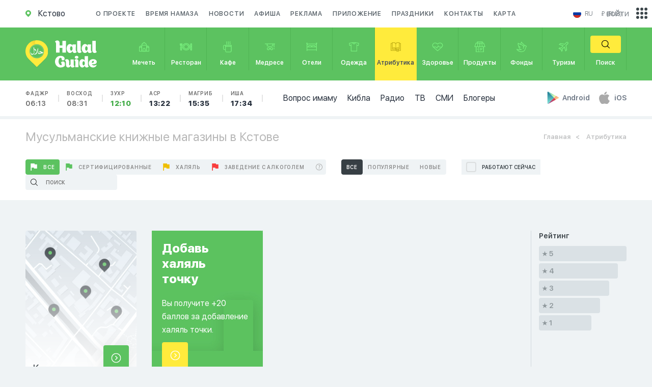

--- FILE ---
content_type: image/svg+xml
request_url: https://halalguide.me/static/img/flag1/gb.svg
body_size: 90
content:
<svg xmlns="http://www.w3.org/2000/svg" height="512" width="512" viewBox="0 0 512 512">
  <defs>
    <clipPath id="a">
      <path fill-opacity=".67" d="M250 0h500v500H250z"/>
    </clipPath>
  </defs>
  <g clip-path="url(#a)" transform="translate(-256) scale(1.024)">
    <g stroke-width="1pt">
      <path fill="#006" d="M0 0h1000.02v500.01H0z"/>
      <path d="M0 0v55.903l888.218 444.11h111.802V444.11L111.802.003H0zm1000.02 0v55.9L111.802 500.01H0v-55.9L888.218 0h111.802z" fill="#fff"/>
      <path d="M416.675 0v500.01h166.67V0h-166.67zM0 166.67v166.67h1000.02V166.67H0z" fill="#fff"/>
      <path d="M0 200.004v100.002h1000.02V200.004H0zM450.01 0v500.01h100V0h-100zM0 500.01l333.34-166.67h74.535L74.535 500.01H0zM0 0l333.34 166.67h-74.535L0 37.27V0zm592.145 166.67L925.485 0h74.535L666.68 166.67h-74.535zm407.875 333.34L666.68 333.34h74.535l258.805 129.403v37.267z" fill="#c00"/>
    </g>
  </g>
</svg>
